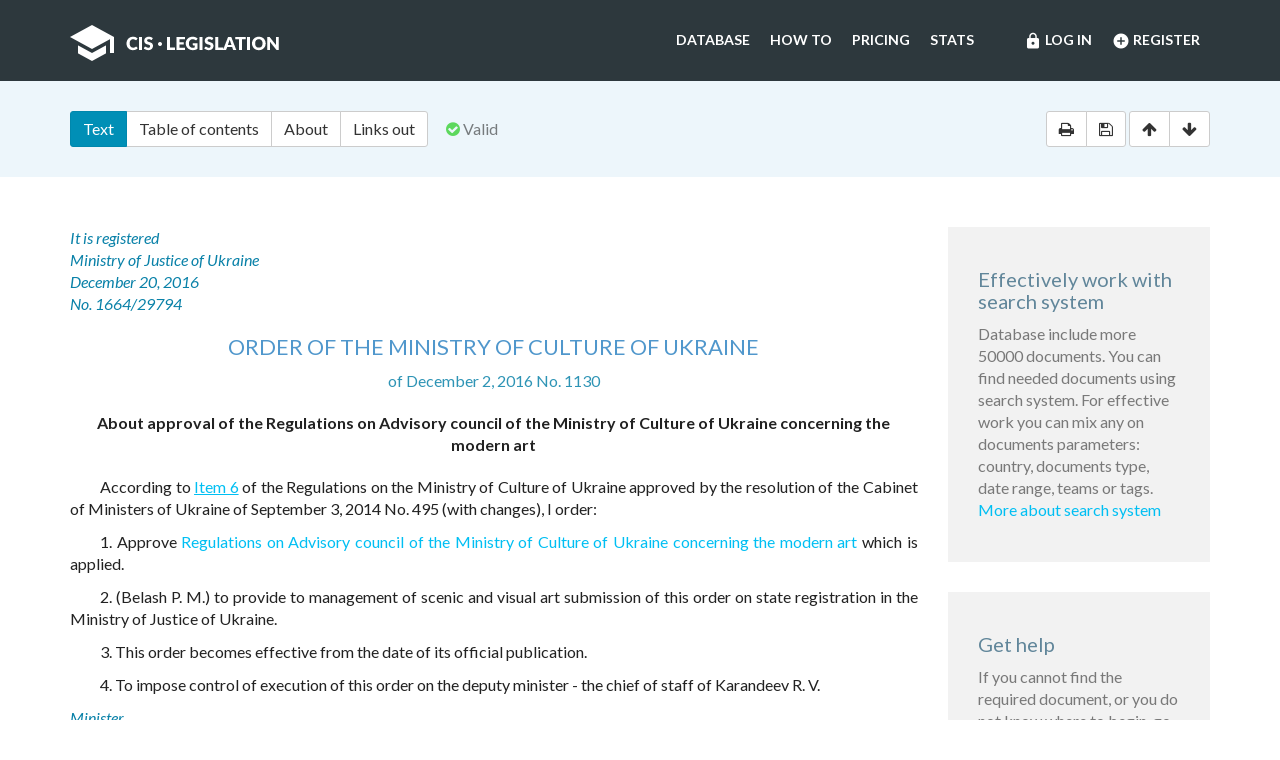

--- FILE ---
content_type: text/html; charset=utf-8
request_url: https://cis-legislation.com/document.fwx?rgn=92756
body_size: 6942
content:

<!DOCTYPE html>
<html lang="en">
  <head>
    <title>Order of the Ministry of Culture of Ukraine &quot;About approval of the Regulations on Advisory council of the Ministry of Culture of Ukraine concerning the modern art&quot;</title>
    <meta name="description" content="Order of the Ministry of Culture of Ukraine of December 2, 2016 No. 1130 &quot;About approval of the Regulations on Advisory council of the Ministry of Culture of Ukraine concerning the modern art&quot;">
    <meta name="keywords" content="law legislation database">
        <meta charset="utf-8">
    <meta http-equiv="X-UA-Compatible" content="IE=Edge">
    <meta name="viewport" content="width=device-width, initial-scale=1">
    <meta name="generator" content="SojuzPravoInform LLC">
    <meta name="robots" content="index">
    <meta name="robots" content="follow">
    <meta name="revisit-after" content="1 day">

    <!-- HTML5 shim and Respond.js IE8 support of HTML5 elements and media queries -->
    <!--[if lt IE 9]>
      <script src="./js/html5shiv.min.js"></script>
      <script src="./js/respond.min.js"></script>
    <![endif]-->

    <!-- Google tag (gtag.js) -->
    <script async src="https://www.googletagmanager.com/gtag/js?id=G-86QDFMF83E"></script>
    <script>
      window.dataLayer = window.dataLayer || [];
      function gtag(){dataLayer.push(arguments);}
      gtag('js', new Date());
      gtag('config', 'G-86QDFMF83E');
    </script>
    <!-- Yandex.Metrika counter -->
    <script type="text/javascript" >
       (function(m,e,t,r,i,k,a){m[i]=m[i]||function(){(m[i].a=m[i].a||[]).push(arguments)};
       m[i].l=1*new Date();
       for (var j = 0; j < document.scripts.length; j++) {if (document.scripts[j].src === r) { return; }}
       k=e.createElement(t),a=e.getElementsByTagName(t)[0],k.async=1,k.src=r,a.parentNode.insertBefore(k,a)})
       (window, document, "script", "https://mc.yandex.ru/metrika/tag.js", "ym");
    
       ym(95715632, "init", {
            clickmap:true,
            trackLinks:true,
            accurateTrackBounce:true
       });
    </script>
    <noscript><div><img src="https://mc.yandex.ru/watch/95715632" style="position:absolute; left:-9999px;" alt="" /></div></noscript>
    <!-- /Yandex.Metrika counter -->

    <link rel="shortcut icon" href="/img/ico/favicon.ico">
    <link rel="stylesheet" type="text/css" href="/css/base.css">

    <script>
      var docRgn = 92756;
    </script>
  </head>
  <body class="page page--doc">
      <nav class="navbar navbar-default">
    <div class="container">
      <div class="navbar-header">
        <button type="button" class="navbar-toggle collapsed" data-toggle="collapse" data-target="#navbar-collapse" aria-expanded="false">
          <span class="sr-only">Toggle navigation</span>
          <span class="icon-bar"></span>
          <span class="icon-bar"></span>
          <span class="icon-bar"></span>
        </button>
        <a class="navbar-brand" href="index.fwx"><img src="img/logo.png" alt="CIS Legislation"></a>
      </div>

      <div class="collapse navbar-collapse" id="navbar-collapse">
        <ul class="nav navbar-nav navbar-right"><li><a href="https://cis-legislation.com/login.fwx"><i class="material-icons">lock</i> Log in</a></li><li><a href="https://cis-legislation.com/register.fwx"><i class="material-icons">add_circle</i> Register</a></li></ul><ul class="nav navbar-nav navbar-right"><li><a href="https://cis-legislation.com/search.fwx">Database</a></li><li><a href="https://cis-legislation.com/help.fwx">How to</a></li><li><a href="https://cis-legislation.com/order.fwx">Pricing</a></li><li><a href="https://cis-legislation.com/stats.fwx">Stats</a></li></ul></div></div></nav>

    <header class="search">
      <button type="button" class="search__toggle">Document info</button>
      <div class="container search__container">
        <div class="row search__inputs-row">
          <div class="col-md-8">
            

            <div class="btn-group doc-switch-tab">
              <button type="button" data-id="1" data-switch="text" class="btn btn-default btn-primary active">Text</button>
              <button type="button" data-id="2" data-switch="toc" class="btn btn-default">Table of contents</button>
              <button type="button" data-id="5" data-switch="about" class="btn btn-default">About</button>
              
              <button type="button" data-id="4" data-switch="links-out" class="btn btn-default">Links out</button>
            </div>
            <span class="doc-status"><span class="fa fa-check-circle icon-color-green"></span>&nbsp;Valid</span>
            
          </div>
          <div class="col-md-4">
            <div class="doc-actions">
              <div class="btn-group">
                <a href="#" class="btn btn-default js-print" data-toggle="tooltip" title="Print document" onclick="window.print();"><span class="fa fa-print"></span></a>
                <a href="/doc_to_word.fwx?rgn=92756" class="btn btn-default js-save" data-toggle="tooltip" title="Save document as *.doc"><span class="fa fa-save"></span></a>
              </div>
              <div class="btn-group doc-scroll">
                <button type="button" data-toggle="tooltip" title="Go to document beginning" data-to="top" class="btn btn-default"><span class="fa fa-arrow-up"></span></button>
                <button type="button" data-toggle="tooltip" title="Go to document end" data-to="bottom" class="btn btn-default"><span class="fa fa-arrow-down"></span></button>
              </div>
            </div>
          </div>
        </div>
      </div>
    </header>

    <div class="sec sec--doc">
      <div class="container">
        <div class="row">
          <div class="col-md-9">
 	    <div class="hidden-copy">Document from CIS Legislation database &copy; 2003-2025 SojuzPravoInform LLC</div>  
            <div class="doc-pane">
              <div class="doc-pane__item active loaded" id="pane-text">
                
<DIV class="block left">
<P>It is registered </P>
<P>Ministry of Justice of Ukraine </P>
<P>December 20, 2016 </P>
<P>No. 1664/29794</P></DIV>
<H2><A title="" class=anchor-ogl name=A4TR0NP2ZT></A>ORDER OF THE MINISTRY OF CULTURE OF UKRAINE</H2>
<P class="doc-info">of December 2, 2016 No. 1130</P>
<P class=dname>About approval of the Regulations on Advisory council of the Ministry of Culture of Ukraine concerning the modern art</P>
<P>According to <A title="" class="outer" href="document.fwx?rgn=75801#B4T60H0L2Y">Item 6</A> of the Regulations on the Ministry of Culture of Ukraine approved by the resolution of the Cabinet of Ministers of Ukraine of September 3, 2014 No. 495 (with changes), I order:</P>
<P>1. Approve <A title="" href="document.fwx?rgn=92756#A4TR0NPAAU">Regulations on Advisory council of the Ministry of Culture of Ukraine concerning the modern art</A> which is applied.</P>
<P>2. (Belash P. M.) to provide to management of scenic and visual art submission of this order on state registration in the Ministry of Justice of Ukraine.</P>
<P><A title="" class=anchor-free name=B4TR0NS6WY></A>3. This order becomes effective from the date of its official publication.</P>
<P>4. To impose control of execution of this order on the deputy minister - the chief of staff of Karandeev R. V.</P>
<DIV class="block left">
<P>Minister </P>
<P>E.Nishchuk</P></DIV>
<P class="doc-info">Approved by the Order of the Ministry of Culture of Ukraine of December 2, 2016 No. 1130</P>
<H2><A title="" class=anchor-ogl name=A4TR0NPAAU></A>Regulations on Advisory council of the Ministry of Culture of Ukraine concerning the modern art</H2>
<H3><A title="" class=anchor-ogl name=A4TR0NPBW2></A>I. General provisions</H3>
<P>1. This Provision determines procedure for education and activities of Advisory council of the Ministry of Culture of Ukraine concerning the modern art (further - Advisory council).</P>
<P>2. The advisory council is the permanent advisory advisory body of Ministry of culture formed for the purpose of development of the principles and the effective strategy of forming of state policy in the field of the modern art, professional approach to the problem resolution of its development.</P>
<P>3. Terms in this Provision are used in the following values:</P>
<P>cultural institution - the organization, the organization or organization (the museums, funds, the art centers, galleries, profile scientific institutes, educational institutions, public organizations, etc.), and also subjects of private law which perform functions, important for society, and/or represent the interests of professional community in the field of culture and art;</P>
<P>the modern art - set of the art means and forms which developed in the second half of the XX century in which the main attention is paid to conceptual expression of perspective of relations of the personality and the society which are expressed generally in media art (videoart, media installation, media performance, etc.) which is created and lit by means of modern information and communication technologies (video, computer, multimedia, etc.), and also in traditional art forms (sculpture, painting, graphics, etc.).</P>
<P>The terms &quot;potential conflict of interest&quot;, &quot;real conflict of interest&quot; (further - conflict of interest) are used in the values given in <A title="" class="outer" href="document.fwx?rgn=74199">the Law</A> of Ukraine &quot;About prevention of corruption&quot;.</P>
<P>The term &quot;telecommunication systems&quot; is used in the value given in <A title="" class="outer" href="document.fwx?rgn=11676">the Law</A> of Ukraine &quot;About information security in information and telecommunication systems&quot;.</P>
<P>4. In the work the Advisory council is guided <A title="" class="outer" href="document.fwx?rgn=8689">by the Constitution</A> and the laws of Ukraine, presidential decrees of Ukraine and resolutions of the Verkhovna Rada of Ukraine adopted according to the Constitution and the laws of Ukraine, acts of the Cabinet of Ministers of Ukraine, other regulatory legal acts and this Provision.</P>
<P>5. The decision on creation or liquidation of Advisory council, its quantitative and members affirm orders of Ministry of culture.</P>
<P>6. The main objectives of Advisory council are:</P>
<P>development of offers on forming of state policy in the field of the modern art;</P>
<P>establishing effective communication and interaction between Ministry of culture and professional community in the field of the modern art;</P>
<P>practices of practical recommendations for ensuring professional development and the presentation of the Ukrainian modern art in Ukraine and abroad;</P>
<P>consideration of the questions initiated by Ministry of culture, which are within the competence of Advisory council;</P>
<P>other questions connected with development of the modern art in Ukraine.</P>
<P>7. The advisory council has the right:</P>
<P>make offers to management of Ministry of culture on the questions which are within its competence;</P>
<P>provide expert conclusions;</P>
<P>form working groups (in case of need);</P>
<P>receive from executive bodies, local government bodies, the companies, organizations and the organizations the documents and other materials necessary for accomplishment of the tasks assigned to it.</P>
<P>8. The structure of Advisory council affirms the order of Ministry of culture once in three years. After the end of three-year term of office the staff of Advisory council is updated 1/3 at least.</P>
<P>If necessary the players of Advisory council can be changed and supplemented. The total quantity of members of Advisory council shall constitute at least nine and no more than fifteen people. The chairman, the vice-chairman, members of Advisory council and the secretary are part of Advisory council.</P>
<P>In Advisory council the leading scientists, artists, specialists of the respective sphere of culture and art, representatives of institutes of civil society (under approval), and also the deputy minister of culture of Ukraine according to distribution of obligations can be involved.</P>
<P>9. The chairman of Advisory council and its deputy are elected from among members of Advisory council by open voting of attendees at meeting.</P>
<P>Chairman of Advisory council:</P>
<P>determines the agenda of meetings of Advisory council;</P>
<P>conducts meetings, brings up question for vote, announces its results;</P>
<P>prevents conflict of interest in activities of members of Advisory council;</P>
<P>provides comprehensive and objective consideration of the questions considered at meeting;</P>
<P>signs the minutes;</P>
<P>represents Advisory council in relations with Ministry of culture, associations of citizens, local government bodies, mass media.</P>
<P>10. The secretary of Advisory council who is the employee of Ministry of culture performs the following functions:</P>
<P>provides maintaining the minutes of Advisory council;</P>
<P>brings the minutes of Advisory council to the attention of management of Ministry of culture;</P>
<P>prepares materials for consideration at meeting of Advisory council;</P>
<P>participates in meetings of Advisory council without voting power.</P>
<P>11. In case of absence of the secretary the minutes of Advisory council take person from among his members authorized by the chairman of Advisory council.</P>
<P><A title="" class=anchor-free name=B4TR0NVAGO></A>12. Alternate members of Advisory council can be persons who have the higher education, and also correspond to the following criteria:</P>

<div class="box"><h4 style="color:red;">Warning!!!</h4><h5>This is not a full text of document! Document shown in <b>Demo mode</b>!</h5><h4> If you have active License, please <b><a href="/login.fwx">Login</a></b>, or get <b><a href="/order.fwx">License</a></b> for Full Access.</h4><h5>With Full access you can get: full text of document, original text of document in Russian, attachments (if exist) and see History and Statistics of your work.</h5><h4><a href="/order.fwx" class="btn btn-success btn-block">Get License for Full Access Now</a></h4></div><p class="disclaimer"><span>Disclaimer!</span> This text was translated by AI translator and is not a valid juridical document. No warranty. No claim. <a href="about.fwx#about_translate" target="_blank" title="More information about docs translate">More info</a></p>
              </div>
              <div class="doc-pane__item" id="pane-toc"></div>
              <div class="doc-pane__item" id="pane-about"></div>
              <div class="doc-pane__item" id="pane-links-in"></div>
              <div class="doc-pane__item" id="pane-links-out"></div>
            </div>
          </div>
          <div class="col-md-3">
             
	    	
             
            <div class="box">
  <h4>Effectively work with search system</h4>
  <p>Database include more 50000 documents. You can find needed documents using search system. For effective work you can mix any on documents parameters: country, documents type, date range, teams or tags.
  <br><a href="help.fwx">More about search system</a></p>
</div> 
             
            <div class="box">
  <h4>Get help</h4>
  <p>If you cannot find the required document, or you do not know where to begin, go to <a href="help.fwx"><b>Help section</b></a>.</p>
  <p>In this section, we’ve tried to describe in detail the features and capabilities of the system, as well as the most effective techniques for working with the database.</p>
  <p>You also may open the section <a href="support.fwx"><b>Frequently asked questions</b></a>. This section provides answers to questions set by users.</p>
</div> 
          </div>
        </div>
      </div>
    </div>

    <footer class="footer">
  <div class="container">
    <div class="row">
      <div class="col-sm-2">
        <div class="b-footer">
          <div class="b-footer__title">Database</div>
          <div class="b-footer__content">
            <ul>
              <li><a href="search.fwx">Search</a></li>
              <li><a href="about.fwx">About</a></li>
              <li><a href="help.fwx">How to</a></li>
              <li><a href="stats.fwx">Statistics</a></li>
              <li><a href="docs_list.fwx">Everything</a></li>
            </ul>
          </div>
        </div>
      </div>
      <div class="col-sm-2">
        <div class="b-footer">
          <div class="b-footer__title">Additional</div>
          <div class="b-footer__content">
            <ul>
              <li><a href="cis.fwx">CIS countries</a></li>
              <li><a href="order.fwx">Pricing</a></li>
              <li><a href="support.fwx">FAQ</a></li>
              <li><a href="license-agreement.fwx">License agreement</a></li>
            </ul>
          </div>
        </div>
      </div>
      <div class="col-sm-2">
        <div class="b-footer">
          <div class="b-footer__title">Company</div>
          <div class="b-footer__content">
            <ul>
              <li><a href="company.fwx">About us</a></li>
              <li><a href="contacts.fwx">Contacts</a></li>
              <li><a href="terms-of-service.fwx">Terms of service</a></li>
              <li><a href="privacy-agreement.fwx">Privacy Policy</a></li>
            </ul>
          </div>
        </div>
      </div>
      <div class="col-sm-3"></div>
      <div class="col-sm-3">
        <div class="b-footer">
          <div class="b-footer__title">
            <a href="./" class="brand-sm"><img src="./img/logo-sm.png" alt=""></a>
          </div>
        </div>
        <div class="b-footer__content">
          <p class="copyright">We've gathered all important legislative documents of 11 CIS countries in one database.</p>
          <p>© 2012-2025 SoyuzPravoInform LLC</p>
        </div>
      </div>
    </div>
  </div>
</footer>
<div class="madeby">
  <div class="container">
    <span>Search engine created by <a href="https://spinform.ru/">SoyuzPravoInform LLC</a>.</span> 
  </div>
</div>
<script type="text/javascript" src="./js/jquery.min.js"></script>
<script type="text/javascript" src="./js/bootstrap.min.js"></script>
<script type="text/javascript" src="./js/app.js"></script>
    <script type="text/javascript" src="./js/document.js"></script>
  </body>
</html>
